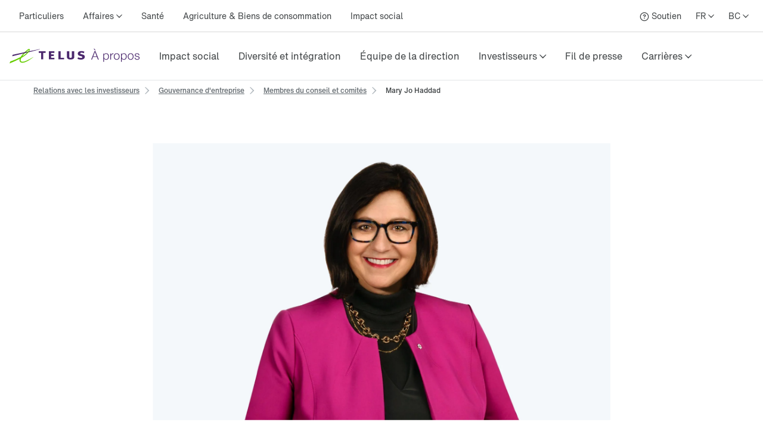

--- FILE ---
content_type: image/svg+xml
request_url: https://images.ctfassets.net/fikanzmkdlqn/fMbdjKFoId1lb9Hk6IVjQ/54e13f686a929d7eb7bfb6aa1c7e6bdb/logo_telus_about_FRE.svg
body_size: 4701
content:
<?xml version="1.0" encoding="UTF-8"?>
<svg width="219px" height="28px" viewBox="0 0 219 28" version="1.1" xmlns="http://www.w3.org/2000/svg" xmlns:xlink="http://www.w3.org/1999/xlink">
    <!-- Generator: Sketch 50.2 (55047) - http://www.bohemiancoding.com/sketch -->
    <title>Group</title>
    <desc>Created with Sketch.</desc>
    <defs></defs>
    <g id="Page-1" stroke="none" stroke-width="1" fill="none" fill-rule="evenodd">
        <g id="Group">
            <g id="logo-telusdigital">
                <rect id="Rectangle" fill="#FFFFFF" x="0" y="0" width="216" height="28"></rect>
                <path d="M140.84,1.76 L142.4,1.76 L144.5,4.58 L143.48,4.58 L140.84,1.76 Z M140.46,14.4 L146.08,14.4 L143.32,7.08 L140.46,14.4 Z M142.62,5.72 L144.14,5.72 L149.74,20 L148.28,20 L146.54,15.56 L140.04,15.56 L138.32,20 L136.88,20 L142.62,5.72 Z M157.18,9.68 L158.34,9.68 L158.34,11.64 L158.38,11.64 C158.673335,10.9199964 159.149997,10.3633353 159.81,9.97 C160.470003,9.5766647 161.219996,9.38 162.06,9.38 C162.846671,9.38 163.529997,9.5266652 164.11,9.82 C164.690003,10.1133348 165.173331,10.5099975 165.56,11.01 C165.946669,11.5100025 166.233332,12.0899967 166.42,12.75 C166.606668,13.4100033 166.7,14.106663 166.7,14.84 C166.7,15.573337 166.606668,16.2699967 166.42,16.93 C166.233332,17.5900033 165.946669,18.1699975 165.56,18.67 C165.173331,19.1700025 164.690003,19.5633319 164.11,19.85 C163.529997,20.1366681 162.846671,20.28 162.06,20.28 C161.686665,20.28 161.313335,20.2333338 160.94,20.14 C160.566665,20.0466662 160.220002,19.9066676 159.9,19.72 C159.579998,19.5333324 159.296668,19.3000014 159.05,19.02 C158.803332,18.7399986 158.613334,18.4133352 158.48,18.04 L158.44,18.04 L158.44,23.8 L157.18,23.8 L157.18,9.68 Z M165.44,14.84 C165.44,14.306664 165.376667,13.7766693 165.25,13.25 C165.123333,12.7233307 164.923335,12.2533354 164.65,11.84 C164.376665,11.4266646 164.026669,11.0900013 163.6,10.83 C163.173331,10.5699987 162.660003,10.44 162.06,10.44 C161.366663,10.44 160.786669,10.5599988 160.32,10.8 C159.853331,11.0400012 159.480001,11.359998 159.2,11.76 C158.919999,12.160002 158.723334,12.626664 158.61,13.16 C158.496666,13.693336 158.44,14.2533304 158.44,14.84 C158.44,15.373336 158.503333,15.9033307 158.63,16.43 C158.756667,16.9566693 158.963332,17.4266646 159.25,17.84 C159.536668,18.2533354 159.909998,18.5899987 160.37,18.85 C160.830002,19.1100013 161.39333,19.24 162.06,19.24 C162.660003,19.24 163.173331,19.1100013 163.6,18.85 C164.026669,18.5899987 164.376665,18.2533354 164.65,17.84 C164.923335,17.4266646 165.123333,16.9566693 165.25,16.43 C165.376667,15.9033307 165.44,15.373336 165.44,14.84 Z M169.07,9.68 L170.23,9.68 L170.23,12.1 L170.27,12.1 C170.590002,11.2599958 171.086663,10.6133356 171.76,10.16 C172.433337,9.7066644 173.236662,9.4999998 174.17,9.54 L174.17,10.8 C173.596664,10.7733332 173.076669,10.8499991 172.61,11.03 C172.143331,11.2100009 171.740002,11.466665 171.4,11.8 C171.059998,12.133335 170.796668,12.5299977 170.61,12.99 C170.423332,13.4500023 170.33,13.9533306 170.33,14.5 L170.33,20 L169.07,20 L169.07,9.68 Z M179.78,10.44 C179.179997,10.44 178.653336,10.5666654 178.2,10.82 C177.746664,11.0733346 177.370001,11.4066646 177.07,11.82 C176.769998,12.2333354 176.543334,12.7033307 176.39,13.23 C176.236666,13.7566693 176.16,14.2933306 176.16,14.84 C176.16,15.3866694 176.236666,15.9233307 176.39,16.45 C176.543334,16.9766693 176.769998,17.4466646 177.07,17.86 C177.370001,18.2733354 177.746664,18.6066654 178.2,18.86 C178.653336,19.1133346 179.179997,19.24 179.78,19.24 C180.380003,19.24 180.906664,19.1133346 181.36,18.86 C181.813336,18.6066654 182.189998,18.2733354 182.49,17.86 C182.790001,17.4466646 183.016666,16.9766693 183.17,16.45 C183.323334,15.9233307 183.4,15.3866694 183.4,14.84 C183.4,14.2933306 183.323334,13.7566693 183.17,13.23 C183.016666,12.7033307 182.790001,12.2333354 182.49,11.82 C182.189998,11.4066646 181.813336,11.0733346 181.36,10.82 C180.906664,10.5666654 180.380003,10.44 179.78,10.44 Z M179.78,9.38 C180.566671,9.38 181.26333,9.5266652 181.87,9.82 C182.47667,10.1133348 182.986665,10.5066642 183.4,11 C183.813335,11.4933358 184.126666,12.0699967 184.34,12.73 C184.553334,13.3900033 184.66,14.0933296 184.66,14.84 C184.66,15.5866704 184.553334,16.2899967 184.34,16.95 C184.126666,17.6100033 183.813335,18.1866642 183.4,18.68 C182.986665,19.1733358 182.47667,19.5633319 181.87,19.85 C181.26333,20.1366681 180.566671,20.28 179.78,20.28 C178.993329,20.28 178.29667,20.1366681 177.69,19.85 C177.08333,19.5633319 176.573335,19.1733358 176.16,18.68 C175.746665,18.1866642 175.433334,17.6100033 175.22,16.95 C175.006666,16.2899967 174.9,15.5866704 174.9,14.84 C174.9,14.0933296 175.006666,13.3900033 175.22,12.73 C175.433334,12.0699967 175.746665,11.4933358 176.16,11 C176.573335,10.5066642 177.08333,10.1133348 177.69,9.82 C178.29667,9.5266652 178.993329,9.38 179.78,9.38 Z M186.95,9.68 L188.11,9.68 L188.11,11.64 L188.15,11.64 C188.443335,10.9199964 188.919997,10.3633353 189.58,9.97 C190.240003,9.5766647 190.989996,9.38 191.83,9.38 C192.616671,9.38 193.299997,9.5266652 193.88,9.82 C194.460003,10.1133348 194.943331,10.5099975 195.33,11.01 C195.716669,11.5100025 196.003332,12.0899967 196.19,12.75 C196.376668,13.4100033 196.47,14.106663 196.47,14.84 C196.47,15.573337 196.376668,16.2699967 196.19,16.93 C196.003332,17.5900033 195.716669,18.1699975 195.33,18.67 C194.943331,19.1700025 194.460003,19.5633319 193.88,19.85 C193.299997,20.1366681 192.616671,20.28 191.83,20.28 C191.456665,20.28 191.083335,20.2333338 190.71,20.14 C190.336665,20.0466662 189.990002,19.9066676 189.67,19.72 C189.349998,19.5333324 189.066668,19.3000014 188.82,19.02 C188.573332,18.7399986 188.383334,18.4133352 188.25,18.04 L188.21,18.04 L188.21,23.8 L186.95,23.8 L186.95,9.68 Z M195.21,14.84 C195.21,14.306664 195.146667,13.7766693 195.02,13.25 C194.893333,12.7233307 194.693335,12.2533354 194.42,11.84 C194.146665,11.4266646 193.796669,11.0900013 193.37,10.83 C192.943331,10.5699987 192.430003,10.44 191.83,10.44 C191.136663,10.44 190.556669,10.5599988 190.09,10.8 C189.623331,11.0400012 189.250001,11.359998 188.97,11.76 C188.689999,12.160002 188.493334,12.626664 188.38,13.16 C188.266666,13.693336 188.21,14.2533304 188.21,14.84 C188.21,15.373336 188.273333,15.9033307 188.4,16.43 C188.526667,16.9566693 188.733332,17.4266646 189.02,17.84 C189.306668,18.2533354 189.679998,18.5899987 190.14,18.85 C190.600002,19.1100013 191.16333,19.24 191.83,19.24 C192.430003,19.24 192.943331,19.1100013 193.37,18.85 C193.796669,18.5899987 194.146665,18.2533354 194.42,17.84 C194.693335,17.4266646 194.893333,16.9566693 195.02,16.43 C195.146667,15.9033307 195.21,15.373336 195.21,14.84 Z M203.2,10.44 C202.599997,10.44 202.073336,10.5666654 201.62,10.82 C201.166664,11.0733346 200.790001,11.4066646 200.49,11.82 C200.189998,12.2333354 199.963334,12.7033307 199.81,13.23 C199.656666,13.7566693 199.58,14.2933306 199.58,14.84 C199.58,15.3866694 199.656666,15.9233307 199.81,16.45 C199.963334,16.9766693 200.189998,17.4466646 200.49,17.86 C200.790001,18.2733354 201.166664,18.6066654 201.62,18.86 C202.073336,19.1133346 202.599997,19.24 203.2,19.24 C203.800003,19.24 204.326664,19.1133346 204.78,18.86 C205.233336,18.6066654 205.609998,18.2733354 205.91,17.86 C206.210001,17.4466646 206.436666,16.9766693 206.59,16.45 C206.743334,15.9233307 206.82,15.3866694 206.82,14.84 C206.82,14.2933306 206.743334,13.7566693 206.59,13.23 C206.436666,12.7033307 206.210001,12.2333354 205.91,11.82 C205.609998,11.4066646 205.233336,11.0733346 204.78,10.82 C204.326664,10.5666654 203.800003,10.44 203.2,10.44 Z M203.2,9.38 C203.986671,9.38 204.68333,9.5266652 205.29,9.82 C205.89667,10.1133348 206.406665,10.5066642 206.82,11 C207.233335,11.4933358 207.546666,12.0699967 207.76,12.73 C207.973334,13.3900033 208.08,14.0933296 208.08,14.84 C208.08,15.5866704 207.973334,16.2899967 207.76,16.95 C207.546666,17.6100033 207.233335,18.1866642 206.82,18.68 C206.406665,19.1733358 205.89667,19.5633319 205.29,19.85 C204.68333,20.1366681 203.986671,20.28 203.2,20.28 C202.413329,20.28 201.71667,20.1366681 201.11,19.85 C200.50333,19.5633319 199.993335,19.1733358 199.58,18.68 C199.166665,18.1866642 198.853334,17.6100033 198.64,16.95 C198.426666,16.2899967 198.32,15.5866704 198.32,14.84 C198.32,14.0933296 198.426666,13.3900033 198.64,12.73 C198.853334,12.0699967 199.166665,11.4933358 199.58,11 C199.993335,10.5066642 200.50333,10.1133348 201.11,9.82 C201.71667,9.5266652 202.413329,9.38 203.2,9.38 Z M216.55,12.7 C216.536667,12.3133314 216.456667,11.9766681 216.31,11.69 C216.163333,11.4033319 215.966668,11.1666676 215.72,10.98 C215.473332,10.7933324 215.190002,10.6566671 214.87,10.57 C214.549998,10.4833329 214.210002,10.44 213.85,10.44 C213.569999,10.44 213.286668,10.4699997 213,10.53 C212.713332,10.5900003 212.450001,10.6899993 212.21,10.83 C211.969999,10.9700007 211.776667,11.1533322 211.63,11.38 C211.483333,11.6066678 211.41,11.886665 211.41,12.22 C211.41,12.5000014 211.479999,12.7366657 211.62,12.93 C211.760001,13.1233343 211.936666,13.286666 212.15,13.42 C212.363334,13.553334 212.596665,13.6633329 212.85,13.75 C213.103335,13.8366671 213.336666,13.9066664 213.55,13.96 L215.23,14.34 C215.590002,14.3933336 215.946665,14.4899993 216.3,14.63 C216.653335,14.7700007 216.966665,14.9533322 217.24,15.18 C217.513335,15.4066678 217.736666,15.686665 217.91,16.02 C218.083334,16.353335 218.17,16.7466644 218.17,17.2 C218.17,17.7600028 218.043335,18.2366647 217.79,18.63 C217.536665,19.0233353 217.213335,19.3433321 216.82,19.59 C216.426665,19.8366679 215.983336,20.0133328 215.49,20.12 C214.996664,20.2266672 214.510002,20.28 214.03,20.28 C212.816661,20.28 211.833337,19.9933362 211.08,19.42 C210.326663,18.8466638 209.896667,17.926673 209.79,16.66 L211.05,16.66 C211.103334,17.5133376 211.41333,18.1566645 211.98,18.59 C212.546669,19.0233355 213.249996,19.24 214.09,19.24 C214.396668,19.24 214.713332,19.206667 215.04,19.14 C215.366668,19.073333 215.669999,18.9600008 215.95,18.8 C216.230001,18.6399992 216.459999,18.4366679 216.64,18.19 C216.820001,17.9433321 216.91,17.6400018 216.91,17.28 C216.91,16.9733318 216.846667,16.7166677 216.72,16.51 C216.593333,16.3033323 216.423334,16.1300007 216.21,15.99 C215.996666,15.8499993 215.753335,15.7333338 215.48,15.64 C215.206665,15.5466662 214.930001,15.466667 214.65,15.4 L213.03,15.04 C212.616665,14.9333328 212.236668,14.8100007 211.89,14.67 C211.543332,14.5299993 211.240001,14.3566677 210.98,14.15 C210.719999,13.9433323 210.516667,13.6900015 210.37,13.39 C210.223333,13.0899985 210.15,12.7200022 210.15,12.28 C210.15,11.7599974 210.266665,11.3133352 210.5,10.94 C210.733334,10.5666648 211.036665,10.2666678 211.41,10.04 C211.783335,9.8133322 212.199998,9.6466672 212.66,9.54 C213.120002,9.4333328 213.576664,9.38 214.03,9.38 C214.550003,9.38 215.033331,9.446666 215.48,9.58 C215.926669,9.713334 216.319998,9.9199986 216.66,10.2 C217.000002,10.4800014 217.269999,10.8266646 217.47,11.24 C217.670001,11.6533354 217.783333,12.1399972 217.81,12.7 L216.55,12.7 Z" id="À-propos" fill="#4B286D"></path>
                <g id="TELUS" transform="translate(0.000000, 2.000000)" fill-rule="nonzero">
                    <polyline id="Shape" fill="#4B286D" points="75.2 6.8 75.2 4.1 66 4.1 66 17.6 75.2 17.6 75.2 14.9 69.7 14.9 69.7 11.9 74.3 11.9 74.3 9.3 69.7 9.3 69.7 6.8 75.2 6.8"></polyline>
                    <polyline id="Shape_1_" fill="#4B286D" points="91.6 15 85.8 15 85.8 4.1 82 4.1 82 17.6 91.6 17.6 91.6 15"></polyline>
                    <path d="M122.1,9.3 C119.5,8.7 118.6,8.6 118.6,7.6 C118.6,6.6 119.9,6.3 120.6,6.3 C121.8,6.3 123.2,6.6 124.6,7.3 L125.6,4.8 C124.1,4 122.3,3.7 120.5,3.7 C117,3.7 114.6,5.1 114.5,8 C114.4,10.6 116.5,11.5 118.4,11.9 C120.2,12.3 122.1,12.6 122.1,13.7 C122.1,14.7 121.2,15.2 119.5,15.2 C117.9,15.2 116.4,14.7 114.9,14.1 L114,16.8 C115.7,17.5 117.5,18 119.3,18 C121.8,18 123.6,17.6 125,16.3 C125.9,15.4 126.2,14.4 126.2,13.3 C126.4,11.2 125.1,10 122.1,9.3" id="Shape_2_" fill="#4B286D"></path>
                    <polyline id="Shape_3_" fill="#4B286D" points="60.6 6.8 60.6 4.1 48.9 4.1 48.9 6.8 52.9 6.8 52.9 17.6 56.6 17.6 56.6 6.8 60.6 6.8"></polyline>
                    <path d="M104.5,4.1 L104.5,12.7 C104.5,13.4 104.5,13.6 104.5,13.8 C104.4,14.6 103.6,15.1 102.3,15.1 C101.4,15.1 100.7,14.8 100.4,14.3 C100.2,14 100.2,13.6 100.2,12.9 L100.2,4.1 L96.3,4.1 L96.3,13.4 C96.3,14.7 96.5,15.3 97,16 C98,17.2 99.8,17.8 102.4,17.8 L102.5,17.8 L102.6,17.8 C106,17.8 107.8,16.5 108.3,15.2 C108.6,14.6 108.6,14.3 108.6,13.1 L108.6,4.1 L104.5,4.1" id="Shape_4_" fill="#4B286D"></path>
                    <g id="Shape_5_">
                        <path d="M50.7,0.4 L28.6,4.9 L28.6,6.5 L28.7,6.5 C43.3,2.9 50.7,0.8 50.8,0.7 C50.9,0.7 50.9,0.6 50.9,0.6 C50.8,0.5 50.8,0.4 50.7,0.4" id="Shape" fill="#4B286D"></path>
                        <path d="M32.2,1.7 C32.5,1.5 32.6,1.6 32.5,1.9 C32.3,2.3 31.6,4.7 26,9.3 C24.6,10.5 23.5,11.2 21.4,12.4 C24.9,7.6 29.9,3.2 32.2,1.7 Z M32.7,0 C31.6,0.1 29.6,1.7 28.5,2.6 C24.2,6.4 20.9,9.9 18.6,13.6 C13.8,16.2 7.5,19 1.3,21.1 L1.2,21.2 L0,24.4 L0.7,24.1 C4.6,22.6 11.2,19.7 17.2,16.6 C16.9,17.5 16.7,18.3 16.7,19.1 C16.7,19.7 16.8,20.2 17,20.7 C17.4,21.7 18.1,22.4 19.1,22.8 C20.6,23.4 22.7,23.4 25.1,22.7 C31.2,20.8 38.4,15.1 39.9,14 L40,14 C40.1,14 40.1,13.9 40,13.8 C40,13.7 39.9,13.7 39.8,13.8 L39.7,13.8 C38,14.8 29.8,19.7 24.5,21.2 C21.8,21.9 19.7,21.5 19,20.4 C18.7,20 18.6,19.5 18.6,19 C18.6,17.9 19.1,16.5 20.1,15 C21,14.5 21.8,14 22.6,13.5 C27.8,10.5 33.8,4.8 34,1.3 C34,1.3 34,1.2 34,1.2 C34,0.9 33.9,0.6 33.6,0.4 C33.4,0.1 33.1,0 32.7,0 Z" id="Shape" fill="#66CC00"></path>
                    </g>
                    <polyline id="Shape_6_" fill="#4B286D" points="28.5 4.9 5.3 9.9 4.4 12.4 28.6 6.4 28.7 6.4 28.7 4.9 28.5 4.9"></polyline>
                </g>
            </g>
        </g>
    </g>
</svg>